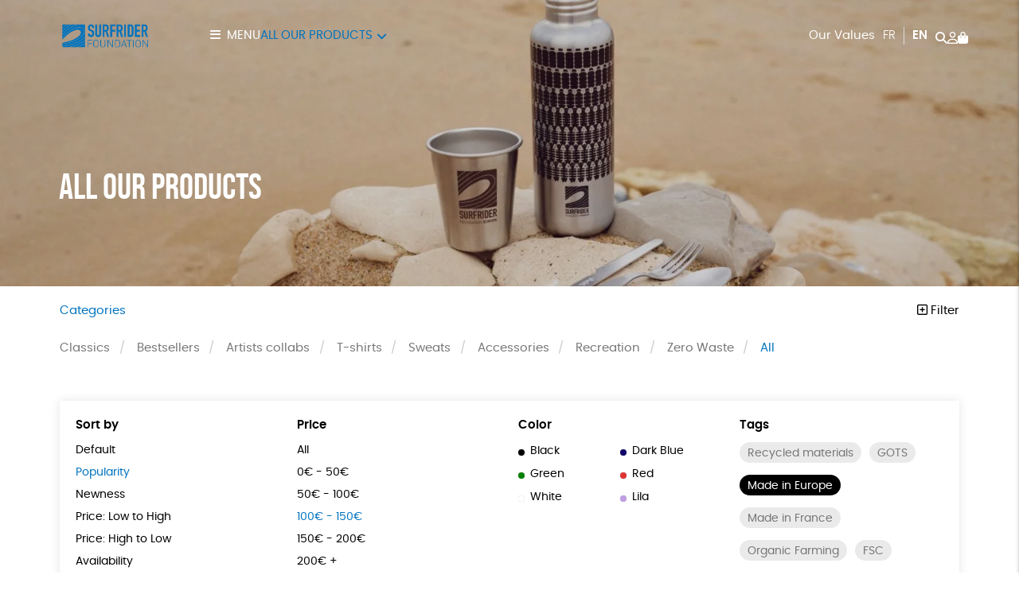

--- FILE ---
content_type: text/html; charset=UTF-8
request_url: https://shop.surfrider.eu/en/all-our-products/?orderby=popularity&price=100%7C150&product_tag=made-in-europe
body_size: 13361
content:
<!DOCTYPE html><html lang=en-GB prefix="og: https://ogp.me/ns#"><head><meta http-equiv="Content-Type" content="text/html; charset=UTF-8"><meta name="viewport" content="width=device-width, initial-scale=1, maximum-scale=5.0"><link rel=preconnect href=https://www.googletagmanager.com><link rel=alternate href=https://shop.surfrider.eu/tous-nos-produits/ hreflang=fr><link rel=alternate href=https://shop.surfrider.eu/en/all-our-products/ hreflang=en><title>All our products &bull; Surfrider Foundation Europe Official Store</title><meta name="description" content="Products Archive &bull; Surfrider Foundation Europe Official Store"><meta name="robots" content="follow, index, max-snippet:-1, max-video-preview:-1, max-image-preview:large"><link rel=canonical href=https://shop.surfrider.eu/en/all-our-products/ ><meta property="og:locale" content="en_GB"><meta property="og:type" content="article"><meta property="og:title" content="All our products &bull; Surfrider Foundation Europe Official Store"><meta property="og:description" content="Products Archive &bull; Surfrider Foundation Europe Official Store"><meta property="og:url" content="https://shop.surfrider.eu/en/all-our-products/"><meta property="og:site_name" content="Boutique Officielle de Surfrider Foundation Europe"><meta name="twitter:card" content="summary_large_image"><meta name="twitter:title" content="All our products &bull; Surfrider Foundation Europe Official Store"><meta name="twitter:description" content="Products Archive &bull; Surfrider Foundation Europe Official Store"><meta name="twitter:label1" content="Items"><meta name="twitter:data1" content="11"><link rel=dns-prefetch href=//assets.pinterest.com><link rel=dns-prefetch href=//capi-automation.s3.us-east-2.amazonaws.com><style id=wp-img-auto-sizes-contain-inline-css>img:is([sizes=auto i],[sizes^="auto," i]){contain-intrinsic-size:3000px 1500px}</style><link rel=stylesheet href=https://shop.surfrider.eu/wp-content/cache/minify/74606.css media=all><link rel=stylesheet href=https://shop.surfrider.eu/wp-content/cache/minify/2f3fe.css media=all><link rel=stylesheet href=https://shop.surfrider.eu/wp-content/cache/minify/de657.css media=all><link rel=stylesheet href=https://shop.surfrider.eu/wp-content/cache/minify/c63c1.css media=all><link rel=stylesheet href=https://shop.surfrider.eu/wp-content/cache/minify/fe14e.css media=all><link rel=stylesheet href=https://shop.surfrider.eu/wp-content/cache/minify/f02d5.css media=all> <script src=https://shop.surfrider.eu/wp-includes/js/jquery/jquery.js id=jquery-js></script> <script src=https://shop.surfrider.eu/wp-content/plugins/woocommerce/assets/js/jquery-blockui/jquery.blockUI.min.js id=wc-jquery-blockui-js defer=defer data-wp-strategy=defer></script> <script id=wc-add-to-cart-js-extra>var wc_add_to_cart_params = {"ajax_url":"/wp-admin/admin-ajax.php","wc_ajax_url":"/en/?wc-ajax=%%endpoint%%","i18n_view_cart":"View basket","cart_url":"https://shop.surfrider.eu/en/cart/","is_cart":"","cart_redirect_after_add":"no"};
//# sourceURL=wc-add-to-cart-js-extra</script> <script src=https://shop.surfrider.eu/wp-content/plugins/woocommerce/assets/js/frontend/add-to-cart.min.js id=wc-add-to-cart-js defer=defer data-wp-strategy=defer></script> <script src=https://shop.surfrider.eu/wp-content/plugins/woocommerce/assets/js/js-cookie/js.cookie.min.js id=wc-js-cookie-js defer=defer data-wp-strategy=defer></script> <script id=woocommerce-js-extra>var woocommerce_params = {"ajax_url":"/wp-admin/admin-ajax.php","wc_ajax_url":"/en/?wc-ajax=%%endpoint%%","i18n_password_show":"Show password","i18n_password_hide":"Hide password"};
//# sourceURL=woocommerce-js-extra</script> <script src=https://shop.surfrider.eu/wp-content/plugins/woocommerce/assets/js/frontend/woocommerce.min.js id=woocommerce-js defer=defer data-wp-strategy=defer></script> <link rel=https://api.w.org/ href=https://shop.surfrider.eu/wp-json/ ><link rel=alternate title=JSON type=application/json href=https://shop.surfrider.eu/wp-json/wp/v2/product_tag/524><meta name="p:domain_verify" content="668b0e821053dae80699a71e24024a7c"><meta name="google-site-verification" content="OxGOdsL6c8i8-bwtMvkm187HfaseM7om5oCsptc9KMA"><style>/*<![CDATA[*/:root{--color:#0073be;--darkcolor:#1a3047}.complementary-donation th span.donation:before{background-image:url('https://shop.surfrider.eu/wp-content/uploads/2022/03/solidarity-90x84.png')}/*]]>*/</style> <script>window.dataLayer = window.dataLayer || [];
window.dataLayer.push({'language': 'en'});
var rg_items = [];</script> <script>(function(w,d,s,l,i){w[l]=w[l]||[];w[l].push({'gtm.start':
new Date().getTime(),event:'gtm.js'});var f=d.getElementsByTagName(s)[0],
j=d.createElement(s),dl=l!='dataLayer'?'&l='+l:'';j.async=true;j.src=
'https://www.googletagmanager.com/gtm.js?id='+i+dl;f.parentNode.insertBefore(j,f);
})(window,document,'script','dataLayer','GTM-5TSCBJD');</script>  <noscript><style>.woocommerce-product-gallery{opacity:1 !important}</style></noscript> <script >!function(f,b,e,v,n,t,s){if(f.fbq)return;n=f.fbq=function(){n.callMethod?
					n.callMethod.apply(n,arguments):n.queue.push(arguments)};if(!f._fbq)f._fbq=n;
					n.push=n;n.loaded=!0;n.version='2.0';n.queue=[];t=b.createElement(e);t.async=!0;
					t.src=v;s=b.getElementsByTagName(e)[0];s.parentNode.insertBefore(t,s)}(window,
					document,'script','https://connect.facebook.net/en_US/fbevents.js');</script>  <script >fbq('init', '1899042566861352', {}, {
    "agent": "woocommerce_2-10.4.3-3.5.15"
});

				document.addEventListener( 'DOMContentLoaded', function() {
					// Insert placeholder for events injected when a product is added to the cart through AJAX.
					document.body.insertAdjacentHTML( 'beforeend', '<div class=\"wc-facebook-pixel-event-placeholder\"></div>' );
				}, false );</script> <style class=wp-fonts-local>@font-face{font-family:Poppins;font-style:normal;font-weight:300;font-display:swap;src:url('https://shop.surfrider.eu/wp-content/themes/rgshop-3/assets/fonts/poppins-light-webfont.woff2') format('woff2')}@font-face{font-family:Poppins;font-style:italic;font-weight:400;font-display:swap;src:url('https://shop.surfrider.eu/wp-content/themes/rgshop-3/assets/fonts/poppins-lightitalic-webfont.woff2') format('woff2')}@font-face{font-family:Poppins;font-style:normal;font-weight:400;font-display:swap;src:url('https://shop.surfrider.eu/wp-content/themes/rgshop-3/assets/fonts/poppins-regular-webfont.woff2') format('woff2')}@font-face{font-family:Poppins;font-style:italic;font-weight:400;font-display:swap;src:url('https://shop.surfrider.eu/wp-content/themes/rgshop-3/assets/fonts/poppins-italic-webfont.woff2') format('woff2')}@font-face{font-family:Poppins;font-style:normal;font-weight:500;font-display:swap;src:url('https://shop.surfrider.eu/wp-content/themes/rgshop-3/assets/fonts/poppins-semibold-webfont.woff2') format('woff2')}@font-face{font-family:Poppins;font-style:italic;font-weight:500;font-display:swap;src:url('https://shop.surfrider.eu/wp-content/themes/rgshop-3/assets/fonts/poppins-semibolditalic-webfont.woff2') format('woff2')}@font-face{font-family:Poppins;font-style:normal;font-weight:700;font-display:swap;src:url('https://shop.surfrider.eu/wp-content/themes/rgshop-3/assets/fonts/poppins-bold-webfont.woff2') format('woff2')}@font-face{font-family:Poppins;font-style:italic;font-weight:700;font-display:swap;src:url('https://shop.surfrider.eu/wp-content/themes/rgshop-3/assets/fonts/poppins-bolditalic-webfont.woff2') format('woff2')}@font-face{font-family:"Bebas Neue";font-style:regular;font-weight:normal;font-display:swap;src:url('https://shop.surfrider.eu/wp-content/themes/rgshop-3/assets/fonts/bebasneue-regular-webfont.woff2') format('woff2')}</style><link rel=icon href=https://shop.surfrider.eu/wp-content/uploads/2022/03/cropped-favicon-32x32.png sizes=32x32><link rel=icon href=https://shop.surfrider.eu/wp-content/uploads/2022/03/cropped-favicon-192x192.png sizes=192x192><link rel=apple-touch-icon href=https://shop.surfrider.eu/wp-content/uploads/2022/03/cropped-favicon-180x180.png><meta name="msapplication-TileImage" content="https://shop.surfrider.eu/wp-content/uploads/2022/03/cropped-favicon-270x270.png"> <script async src="https://www.googletagmanager.com/gtag/js?id=AW-1036496008"></script> <script>window.dataLayer = window.dataLayer || [];
			function gtag() { dataLayer.push(arguments); }
			gtag( 'consent', 'default', {
				analytics_storage: 'denied',
				ad_storage: 'denied',
				ad_user_data: 'denied',
				ad_personalization: 'denied',
				region: ['AT', 'BE', 'BG', 'HR', 'CY', 'CZ', 'DK', 'EE', 'FI', 'FR', 'DE', 'GR', 'HU', 'IS', 'IE', 'IT', 'LV', 'LI', 'LT', 'LU', 'MT', 'NL', 'NO', 'PL', 'PT', 'RO', 'SK', 'SI', 'ES', 'SE', 'GB', 'CH'],
				wait_for_update: 500,
			} );
			gtag('js', new Date());
			gtag('set', 'developer_id.dOGY3NW', true);
			gtag("config", "AW-1036496008", { "groups": "GLA", "send_page_view": false });</script> <link rel=stylesheet href=https://shop.surfrider.eu/wp-content/cache/minify/a7589.css media=all></head><body class="archive post-type-archive post-type-archive-product wp-custom-logo wp-theme-rgshop-3 theme-rgshop-3 woocommerce-shop woocommerce woocommerce-page woocommerce-no-js fixed-header transparent-header"><header class=site-header><div class=container><div class=header-wrapper><div class="burger hide-on-large-only"> <a href=#slide-out data-target=slide-out class="sidenav-trigger burger-icon"><span class=screen-reader-text>menu</span></a></div><div class=site-logo> <a href=https://shop.surfrider.eu/en class=site-title><img width=990 height=427 src=https://shop.surfrider.eu/wp-content/uploads/2022/12/cropped-SF-Horizontal-Logo_RGB_Blue-Logo-990x427.png class=logo alt="Surfrider Foundation Europe Official Store" decoding=async fetchpriority=high srcset="https://shop.surfrider.eu/wp-content/uploads/2022/12/cropped-SF-Horizontal-Logo_RGB_Blue-Logo-990x427.png 990w, https://shop.surfrider.eu/wp-content/uploads/2022/12/cropped-SF-Horizontal-Logo_RGB_Blue-Logo-1600x690.png 1600w, https://shop.surfrider.eu/wp-content/uploads/2022/12/cropped-SF-Horizontal-Logo_RGB_Blue-Logo-768x331.png 768w, https://shop.surfrider.eu/wp-content/uploads/2022/12/cropped-SF-Horizontal-Logo_RGB_Blue-Logo-1536x662.png 1536w, https://shop.surfrider.eu/wp-content/uploads/2022/12/cropped-SF-Horizontal-Logo_RGB_Blue-Logo-2048x883.png 2048w, https://shop.surfrider.eu/wp-content/uploads/2022/12/cropped-SF-Horizontal-Logo_RGB_Blue-Logo-90x39.png 90w" sizes="(max-width: 990px) 100vw, 990px"></a></div><div class="nav hide-on-med-and-down"><ul id=nav-menu class=nav-menu><li id=menu-item-13563 class="burger menu-item menu-item-type-custom menu-item-object-custom menu-item-13563"><a href=#>Menu</a></li> <li id=menu-item-13172 class="mega-menu menu-item menu-item-type-post_type menu-item-object-page menu-item-has-children current-menu-item current_page_item menu-item-13172"><a href=https://shop.surfrider.eu/en/all-our-products/ aria-current=page>All our products</a><ul class="sub-menu depth-1"> <li id=menu-item-13588 class="menu-item menu-item-type-taxonomy menu-item-object-product_cat menu-item-13588"><a href=https://shop.surfrider.eu/en/product-category/gift-ideas-2/ ><img src=https://shop.surfrider.eu/wp-content/uploads/2025/11/Gift-ideas_1172_5-2-1-300x300.png width=300 height=300 alt="Gift ideas"><span class=title>Gift ideas</span></a></li> <li id=menu-item-13175 class="menu-item menu-item-type-taxonomy menu-item-object-product_cat menu-item-13175"><a href=https://shop.surfrider.eu/en/product-category/classics/ ><img src=https://shop.surfrider.eu/wp-content/uploads/2025/08/Sweat-unisexe-noir-Surfrider-logo-blanc_ON-DEMAND-PACK_4103_5-300x300.jpeg width=300 height=300 alt=Classics><span class=title>Classics</span></a></li> <li id=menu-item-13604 class="menu-item menu-item-type-taxonomy menu-item-object-product_cat menu-item-13604"><a href=https://shop.surfrider.eu/en/product-category/bestsellers/ ><img src=https://shop.surfrider.eu/wp-content/uploads/2025/11/Bestsellers_1141_5-5-300x300.png width=300 height=300 alt=Bestsellers><span class=title>Bestsellers</span></a></li> <li id=menu-item-13174 class="menu-item menu-item-type-taxonomy menu-item-object-product_cat menu-item-13174"><a href=https://shop.surfrider.eu/en/product-category/artists-collabs/ ><img src=https://shop.surfrider.eu/wp-content/uploads/2024/01/Collabs-artistes_348_5-1-300x300.jpeg width=300 height=300 alt="Artists collabs"><span class=title>Artists collabs</span></a></li> <li id=menu-item-13176 class="menu-item menu-item-type-taxonomy menu-item-object-product_cat menu-item-13176"><a href=https://shop.surfrider.eu/categorie-produit/sweats/ ><img src=https://shop.surfrider.eu/wp-content/uploads/2024/05/Sweats_350_5-2-1-300x300.png width=300 height=300 alt=Sweats><span class=title>Sweats</span></a></li> <li id=menu-item-13177 class="menu-item menu-item-type-taxonomy menu-item-object-product_cat menu-item-13177"><a href=https://shop.surfrider.eu/en/product-category/t-shirts/ ><img src=https://shop.surfrider.eu/wp-content/uploads/2024/05/48-300x300.jpg width=300 height=300 alt=T-shirts><span class=title>T-shirts</span></a></li> <li id=menu-item-13173 class="menu-item menu-item-type-taxonomy menu-item-object-product_cat menu-item-13173"><a href=https://shop.surfrider.eu/en/product-category/accessories/ ><img src=https://shop.surfrider.eu/wp-content/uploads/2023/06/The-Wave-Beach-Towel-SFE_ACCESSORIES_1611_5-300x300.jpeg width=300 height=300 alt=Accessories><span class=title>Accessories</span></a></li> <li id=menu-item-13545 class="menu-item menu-item-type-taxonomy menu-item-object-product_cat menu-item-13545"><a href=https://shop.surfrider.eu/en/product-category/recreation/ ><img src=https://shop.surfrider.eu/wp-content/uploads/2025/11/Recreation_1168_5-3-1-300x300.webp width=300 height=300 alt=Recreation><span class=title>Recreation</span></a></li> <li id=menu-item-13546 class="menu-item menu-item-type-taxonomy menu-item-object-product_cat menu-item-13546"><a href=https://shop.surfrider.eu/en/product-category/zero-waste/ ><img src=https://shop.surfrider.eu/wp-content/uploads/2025/11/Zero-Waste_1170_5-1-300x300.png width=300 height=300 alt="Zero Waste"><span class=title>Zero Waste</span></a></li></ul> </li></ul></div><div class=useful-links><ul id=topright-menu class="topright-menu hide-on-small-only"><li id=menu-item-13178 class="menu-item menu-item-type-post_type menu-item-object-page menu-item-13178"><a href=https://shop.surfrider.eu/en/our-values/ >Our Values</a></li></ul><ul class=icons-menu> <li class="languages hide-on-small-only"><ul class=lang-switcher> <li><a href=https://shop.surfrider.eu/tous-nos-produits/ title=Français class>fr</a></li><li><a href=https://shop.surfrider.eu/en/all-our-products/ title=English class=current>en</a></li></ul> </li> <li class=search><a href=# class=toggle-product-search aria-label=="Search"><i class="fa-solid fa-magnifying-glass"></i><span class=screen-reader-text>Search</span></a></li> <li class=account><a href=https://shop.surfrider.eu/en/my-account/ ><i class="fa-regular fa-user"></i><span class=screen-reader-text>My account</span></a></li> <li class=cart> <a class="cart-contents empty-cart" href=https://shop.surfrider.eu/en/cart/ id=cart-icon title="My Cart"> <i class="fa-solid fa-bag-shopping"></i> <span id=cart-count>0</span> </a> </li></ul></div></div></div></div></header><main id=rgoods-store class=shop><div class=rgoods-block-slider style="--minheight:360px";><div id=item-D26HA-0><div class=valign-wrapper> <picture> <source media="(max-width: 600px)" srcset=https://shop.surfrider.eu/wp-content/uploads/2021/05/SURFRIDER_Shooting-12-990x742.jpg> <source media="(min-width: 602px)" srcset=https://shop.surfrider.eu/wp-content/uploads/2021/05/SURFRIDER_Shooting-12-1600x770.jpg> <img src=https://shop.surfrider.eu/wp-content/uploads/2021/05/SURFRIDER_Shooting-12-1600x770.jpg width=1600 height=770 alt class=rgbg-img loading=eager lazy=eager rel=preload as=image decoding=auto> </picture> <span class="overlay hide-on-small-only" style=opacity:0.15></span><div class="container hide-on-small-only"><div class=slide-title><div class=title></div><div class=subtitle>All our products</div></div></div></div><div class=hide-on-med-and-up><div class=container><div class=row><div class="col s12"><div class=mobile-slide-title><div class=title></div><div class=subtitle>All our products</div></div></div></div></div></div></div></div><div class=container><div class=row id=product-filters><div class="col s6"> <a href=# class=toggle-categories>Categories</a></div><div class="col s6 right-align"> <a href=# class=toggle-filters><i class="fa-regular fa-square-plus"></i> Filter</a></div><div class="col s12" id=shop-categories><ul id=categories class=categories><li id=menu-item-13023 class="menu-item menu-item-type-taxonomy menu-item-object-product_cat menu-item-13023"><a href=https://shop.surfrider.eu/en/product-category/classics/ >Classics</a></li> <li id=menu-item-13632 class="menu-item menu-item-type-taxonomy menu-item-object-product_cat menu-item-13632"><a href=https://shop.surfrider.eu/en/product-category/bestsellers/ >Bestsellers</a></li> <li id=menu-item-8945 class="menu-item menu-item-type-taxonomy menu-item-object-product_cat menu-item-8945"><a href=https://shop.surfrider.eu/en/product-category/artists-collabs/ >Artists collabs</a></li> <li id=menu-item-9074 class="menu-item menu-item-type-taxonomy menu-item-object-product_cat menu-item-9074"><a href=https://shop.surfrider.eu/en/product-category/t-shirts/ >T-shirts</a></li> <li id=menu-item-9086 class="menu-item menu-item-type-taxonomy menu-item-object-product_cat menu-item-9086"><a href=https://shop.surfrider.eu/en/product-category/sweats-eng/ >Sweats</a></li> <li id=menu-item-2223 class="menu-item menu-item-type-taxonomy menu-item-object-product_cat menu-item-2223"><a href=https://shop.surfrider.eu/en/product-category/accessories/ >Accessories</a></li> <li id=menu-item-13532 class="menu-item menu-item-type-taxonomy menu-item-object-product_cat menu-item-13532"><a href=https://shop.surfrider.eu/categorie-produit/recreation/ >Recreation</a></li> <li id=menu-item-13531 class="menu-item menu-item-type-taxonomy menu-item-object-product_cat menu-item-13531"><a href=https://shop.surfrider.eu/en/product-category/zero-waste/ >Zero Waste</a></li> <li id=menu-item-2228 class="menu-item menu-item-type-post_type menu-item-object-page current-menu-item current_page_item menu-item-2228"><a href=https://shop.surfrider.eu/en/all-our-products/ aria-current=page>All</a></li></ul></div><div class="col s12 visible" id=shop-filters><div class=filters-wrapper><div class=row><div class="col s12 m6 l3"><div class=title>Sort by</div><ul class=sortby> <li><a href="https://shop.surfrider.eu/en/all-our-products/?orderby&price=100|150&product_tag=made-in-europe">Default</a></li><li><a href="https://shop.surfrider.eu/en/all-our-products/?orderby=popularity&price=100|150&product_tag=made-in-europe" class=current>Popularity</a></li><li><a href="https://shop.surfrider.eu/en/all-our-products/?orderby=newness&price=100|150&product_tag=made-in-europe">Newness</a></li><li><a href="https://shop.surfrider.eu/en/all-our-products/?orderby=price&price=100|150&product_tag=made-in-europe">Price: Low to High</a></li><li><a href="https://shop.surfrider.eu/en/all-our-products/?orderby=price-desc&price=100|150&product_tag=made-in-europe">Price: High to Low</a></li><li><a href="https://shop.surfrider.eu/en/all-our-products/?orderby=availability&price=100|150&product_tag=made-in-europe">Availability</a></li></ul></div><div class="col s12 m6 l3"><div class=title>Price</div><ul class=price> <li><a href="https://shop.surfrider.eu/en/all-our-products/?orderby=popularity&price&product_tag=made-in-europe">All</a></li><li><a href="https://shop.surfrider.eu/en/all-our-products/?orderby=popularity&price=0|50&product_tag=made-in-europe">0&euro; - 50&euro;</a></li><li><a href="https://shop.surfrider.eu/en/all-our-products/?orderby=popularity&price=50|100&product_tag=made-in-europe">50&euro; - 100&euro;</a></li><li><a href="https://shop.surfrider.eu/en/all-our-products/?orderby=popularity&price=100|150&product_tag=made-in-europe" class=current>100&euro; - 150&euro;</a></li><li><a href="https://shop.surfrider.eu/en/all-our-products/?orderby=popularity&price=150|200&product_tag=made-in-europe">150&euro; - 200&euro;</a></li><li><a href="https://shop.surfrider.eu/en/all-our-products/?orderby=popularity&price=200|9999&product_tag=made-in-europe">200&euro; +</a></li></ul></div><div class="col s12 m6 l3"><div class=title>Color</div><ul class=color> <li><a href="https://shop.surfrider.eu/en/all-our-products/?orderby=popularity&price=100|150&product_tag=made-in-europe&color=black"><span class=color-code style=background:#020202></span>Black</a></li><li><a href="https://shop.surfrider.eu/en/all-our-products/?orderby=popularity&price=100|150&product_tag=made-in-europe&color=dark-blue"><span class=color-code style=background:#0f056b></span>Dark Blue</a></li><li><a href="https://shop.surfrider.eu/en/all-our-products/?orderby=popularity&price=100|150&product_tag=made-in-europe&color=green"><span class=color-code style=background:#008000></span>Green</a></li><li><a href="https://shop.surfrider.eu/en/all-our-products/?orderby=popularity&price=100|150&product_tag=made-in-europe&color=red"><span class=color-code style=background:#dd3333></span>Red</a></li><li><a href="https://shop.surfrider.eu/en/all-our-products/?orderby=popularity&price=100|150&product_tag=made-in-europe&color=white"><span class=color-code style=background:#ffffff></span>White</a></li><li><a href="https://shop.surfrider.eu/en/all-our-products/?orderby=popularity&price=100|150&product_tag=made-in-europe&color=lila"><span class=color-code style=background:#c09ee2></span>Lila</a></li></ul></div><div class="col s12 m6 l3"><div class=title>Tags</div><div class=tags> <a href="https://shop.surfrider.eu/en/product-tag/recycled-materials/?orderby=popularity&price=100|150" class=product-tag>Recycled materials</a><a href="https://shop.surfrider.eu/en/product-tag/gots/?orderby=popularity&price=100|150" class=product-tag>GOTS</a><a href="https://shop.surfrider.eu/en/all-our-products/?orderby=popularity&price=100|150" class="product-tag current">Made in Europe</a><a href="https://shop.surfrider.eu/en/product-tag/made-in-france/?orderby=popularity&price=100|150" class=product-tag>Made in France</a><a href="https://shop.surfrider.eu/en/product-tag/organic-farming/?orderby=popularity&price=100|150" class=product-tag>Organic Farming</a><a href="https://shop.surfrider.eu/en/product-tag/fsc/?orderby=popularity&price=100|150" class=product-tag>FSC</a><a href="https://shop.surfrider.eu/en/product-tag/produced-by-hand/?orderby=popularity&price=100|150" class=product-tag>Produced by Hand</a><a href="https://shop.surfrider.eu/en/product-tag/organic-appareal/?orderby=popularity&price=100|150" class=product-tag>Organic Appareal</a><a href="https://shop.surfrider.eu/en/product-tag/oeko-tex/?orderby=popularity&price=100|150" class=product-tag>Oeko-Tex</a><a href="https://shop.surfrider.eu/en/product-tag/made-in-spain/?orderby=popularity&price=100|150" class=product-tag>Made in Spain</a><a href="https://shop.surfrider.eu/en/product-tag/pefc/?orderby=popularity&price=100|150" class=product-tag>PEFC</a></div></div><div class="col s12 center-align"> <a href=https://shop.surfrider.eu/en/all-our-products/ class=reset-filters>reset all filters</a></div></div></div></div></div><div class=woocommerce-no-products-found><div class=woocommerce-info role=status> No products were found matching your selection.</div></div></div></main><div id=slide-out class=sidenav> <a class=site-logo href=https://shop.surfrider.eu/en><img width=990 height=427 src=https://shop.surfrider.eu/wp-content/uploads/2022/12/cropped-SF-Horizontal-Logo_RGB_Blue-Logo-990x427.png class=logo alt="Surfrider Foundation Europe Official Store" decoding=async loading=lazy srcset="https://shop.surfrider.eu/wp-content/uploads/2022/12/cropped-SF-Horizontal-Logo_RGB_Blue-Logo-990x427.png 990w, https://shop.surfrider.eu/wp-content/uploads/2022/12/cropped-SF-Horizontal-Logo_RGB_Blue-Logo-1600x690.png 1600w, https://shop.surfrider.eu/wp-content/uploads/2022/12/cropped-SF-Horizontal-Logo_RGB_Blue-Logo-768x331.png 768w, https://shop.surfrider.eu/wp-content/uploads/2022/12/cropped-SF-Horizontal-Logo_RGB_Blue-Logo-1536x662.png 1536w, https://shop.surfrider.eu/wp-content/uploads/2022/12/cropped-SF-Horizontal-Logo_RGB_Blue-Logo-2048x883.png 2048w, https://shop.surfrider.eu/wp-content/uploads/2022/12/cropped-SF-Horizontal-Logo_RGB_Blue-Logo-90x39.png 90w" sizes="auto, (max-width: 990px) 100vw, 990px"></a> <a href=# class=menu-back aria-label=back><i class="fa-solid fa-arrow-left"></i> back</a><ul id=mobile-nav class=mobile-menu><li id=menu-item-13180 class="menu-item menu-item-type-post_type menu-item-object-page menu-item-has-children current-menu-item current_page_item menu-item-13180"><a href=https://shop.surfrider.eu/en/all-our-products/ aria-current=page>All our products</a><ul class="sub-menu depth-1"> <li id=menu-item-13183 class="menu-item menu-item-type-taxonomy menu-item-object-product_cat menu-item-13183"><a href=https://shop.surfrider.eu/en/product-category/classics/ ><img src=https://shop.surfrider.eu/wp-content/uploads/2025/08/Sweat-unisexe-noir-Surfrider-logo-blanc_ON-DEMAND-PACK_4103_5-120x120.jpeg width=300 height=300 alt=Classics><span class=title>Classics</span></a></li> <li id=menu-item-13629 class="menu-item menu-item-type-taxonomy menu-item-object-product_cat menu-item-13629"><a href=https://shop.surfrider.eu/en/product-category/bestsellers/ ><img src=https://shop.surfrider.eu/wp-content/uploads/2025/11/Bestsellers_1141_5-5-120x120.png width=300 height=300 alt=Bestsellers><span class=title>Bestsellers</span></a></li> <li id=menu-item-13182 class="menu-item menu-item-type-taxonomy menu-item-object-product_cat menu-item-13182"><a href=https://shop.surfrider.eu/en/product-category/artists-collabs/ ><img src=https://shop.surfrider.eu/wp-content/uploads/2024/01/Collabs-artistes_348_5-1-120x120.jpeg width=300 height=300 alt="Artists collabs"><span class=title>Artists collabs</span></a></li> <li id=menu-item-13184 class="menu-item menu-item-type-taxonomy menu-item-object-product_cat menu-item-13184"><a href=https://shop.surfrider.eu/categorie-produit/sweats/ ><img src=https://shop.surfrider.eu/wp-content/uploads/2024/05/Sweats_350_5-2-1-120x120.png width=300 height=300 alt=Sweats><span class=title>Sweats</span></a></li> <li id=menu-item-13185 class="menu-item menu-item-type-taxonomy menu-item-object-product_cat menu-item-13185"><a href=https://shop.surfrider.eu/categorie-produit/t-shirts/ ><img src=https://shop.surfrider.eu/wp-content/uploads/2024/05/48-120x120.jpg width=300 height=300 alt=T-shirts><span class=title>T-shirts</span></a></li> <li id=menu-item-13181 class="menu-item menu-item-type-taxonomy menu-item-object-product_cat menu-item-13181"><a href=https://shop.surfrider.eu/en/product-category/accessories/ ><img src=https://shop.surfrider.eu/wp-content/uploads/2023/06/The-Wave-Beach-Towel-SFE_ACCESSORIES_1611_5-120x120.jpeg width=300 height=300 alt=Accessories><span class=title>Accessories</span></a></li> <li id=menu-item-13571 class="menu-item menu-item-type-taxonomy menu-item-object-product_cat menu-item-13571"><a href=https://shop.surfrider.eu/en/product-category/zero-waste/ ><img src=https://shop.surfrider.eu/wp-content/uploads/2025/11/Zero-Waste_1170_5-1-120x120.png width=300 height=300 alt="Zero Waste"><span class=title>Zero Waste</span></a></li> <li id=menu-item-13573 class="menu-item menu-item-type-taxonomy menu-item-object-product_cat menu-item-13573"><a href=https://shop.surfrider.eu/en/product-category/recreation/ ><img src=https://shop.surfrider.eu/wp-content/uploads/2025/11/Recreation_1168_5-3-1-120x120.webp width=300 height=300 alt=Recreation><span class=title>Recreation</span></a></li></ul> </li> <li id=menu-item-13186 class="toggle-product-search menu-item menu-item-type-custom menu-item-object-custom menu-item-13186"><a href=#>Search</a></li> <li id=menu-item-13191 class="menu-item menu-item-type-post_type menu-item-object-page menu-item-13191"><a href=https://shop.surfrider.eu/en/our-values/ >Our Values</a></li> <li id=menu-item-13192 class="menu-item menu-item-type-post_type menu-item-object-page menu-item-13192"><a href=https://shop.surfrider.eu/en/oursambassadors/ >Ours ambassadors</a></li> <li id=menu-item-13189 class="account menu-item menu-item-type-post_type menu-item-object-page menu-item-13189"><a href=https://shop.surfrider.eu/en/my-account/ >My account</a></li> <li id=menu-item-13188 class="faq menu-item menu-item-type-post_type menu-item-object-page menu-item-13188"><a href=https://shop.surfrider.eu/en/faq/ >FAQ</a></li> <li id=menu-item-13190 class="tracking menu-item menu-item-type-post_type menu-item-object-page menu-item-13190"><a href=https://shop.surfrider.eu/en/order-tracking/ >Order tracking</a></li> <li id=menu-item-13187 class="contact menu-item menu-item-type-post_type menu-item-object-page menu-item-13187"><a href=https://shop.surfrider.eu/en/contact-us/ >Contact us</a></li> <li id=menu-item-13193 class="menu-item menu-item-type-post_type menu-item-object-page menu-item-13193"><a href=https://shop.surfrider.eu/en/return-items/ >Return items</a></li></ul>	<a href=# class=sidenav-close title=Close><span class=close-icon></span></a></div><div id=infoslide class=sidenav><div class=infoslide-content></div> <a href=# class=sidenav-close title=Close><span class=close-icon></span></a></div><div class=rgoods-footer-arguments><div class=container><div class=argument> <a href=# data-target=2256 class=infoslide-trigger><div class=icon><img width=90 height=141 src=https://shop.surfrider.eu/wp-content/uploads/2022/03/ecology-90x141.png class=rgicon-img alt decoding=async loading=lazy srcset="https://shop.surfrider.eu/wp-content/uploads/2022/03/ecology-90x141.png 90w, https://shop.surfrider.eu/wp-content/uploads/2022/03/ecology.png 128w" sizes="auto, (max-width: 90px) 100vw, 90px">></div><div class=title>An eco-friendly purchase</div><div class=subtitle> products selected by RGoods</div> </a></div><div class=argument> <a href=# data-target=2257 class=infoslide-trigger><div class=icon><img width=90 height=100 src=https://shop.surfrider.eu/wp-content/uploads/2022/03/like-90x100.png class=rgicon-img alt decoding=async loading=lazy srcset="https://shop.surfrider.eu/wp-content/uploads/2022/03/like-90x100.png 90w, https://shop.surfrider.eu/wp-content/uploads/2022/03/like.png 180w" sizes="auto, (max-width: 90px) 100vw, 90px">></div><div class=title>Refund guarantee</div><div class=subtitle>14 days to change your mind</div> </a></div><div class=argument> <a href=# data-target=2258 class=infoslide-trigger><div class=icon><img width=90 height=50 src=https://shop.surfrider.eu/wp-content/uploads/2022/03/delivery-90x50.png class=rgicon-img alt decoding=async loading=lazy srcset="https://shop.surfrider.eu/wp-content/uploads/2022/03/delivery-90x50.png 90w, https://shop.surfrider.eu/wp-content/uploads/2022/03/delivery.png 201w" sizes="auto, (max-width: 90px) 100vw, 90px">></div><div class=title>Delivery</div><div class=subtitle>within 1 to 4 working days</div> </a></div><div class=argument> <a href=# data-target=2259 class=infoslide-trigger><div class=icon><img width=90 height=84 src=https://shop.surfrider.eu/wp-content/uploads/2022/03/solidarity-90x84.png class=rgicon-img alt decoding=async loading=lazy srcset="https://shop.surfrider.eu/wp-content/uploads/2022/03/solidarity-90x84.png 90w, https://shop.surfrider.eu/wp-content/uploads/2022/03/solidarity.png 199w" sizes="auto, (max-width: 90px) 100vw, 90px">></div><div class=title>Purchase as an act of solidarity</div><div class=subtitle>Your purchases finance our actions</div> </a></div><div class=argument> <a href=# data-target=2260 class=infoslide-trigger><div class=icon><img width=90 height=72 src=https://shop.surfrider.eu/wp-content/uploads/2022/03/security-payment-90x72.png class=rgicon-img alt decoding=async loading=lazy srcset="https://shop.surfrider.eu/wp-content/uploads/2022/03/security-payment-90x72.png 90w, https://shop.surfrider.eu/wp-content/uploads/2022/03/security-payment.png 200w" sizes="auto, (max-width: 90px) 100vw, 90px">></div><div class=title>Secure online payment</div><div class=subtitle>By Credit Card, Paypal, ApplePay</div> </a></div></div></div><footer class=page-footer><div class=container><div class=footer-widgets><div class="column categories"><div id=text-6 class=footer-widget><div class=widget-title>Our products</div><div class=textwidget><ul> <li><a href=https://shop.surfrider.eu/en/product-category/artists-collabs/ >Artistics collaborations</a></li> <li><a href=https://shop.surfrider.eu/en/product-category/classics/ >Classics</a></li> <li><a href=https://shop.surfrider.eu/en/product-category/sweats-eng/ >Sweatshirts</a></li> <li><a href=https://shop.surfrider.eu/en/product-category/t-shirts/ >T-shirts</a></li> <li><a href=https://shop.surfrider.eu/en/product-category/accessories/ >Accessories</a></li></ul></div></div></div><div class="column brands"><div id=text-8 class=footer-widget><div class=widget-title>The shop</div><div class=textwidget><ul> <li><a href=https://shop.surfrider.eu/en/our-values>Our values</a></li> <li><a href=https://shop.surfrider.eu/en/sales-conditions/ >Sales conditions</a></li> <li><a href=https://shop.surfrider.eu/en/privacy-policy/ >Privacy policy</a></li> <li><a href=https://shop.surfrider.eu/en/legal-note/ >Legal note</a></li></ul><p></p></div></div></div><div class="column customer"><div id=text-7 class=footer-widget><div class=widget-title>Help</div><div class=textwidget><ul> <li><a href=https://shop.surfrider.eu/en/faq/ >FAQ</a></li> <li><a href=https://shop.surfrider.eu/en/order-tracking/ >Order tracking</a></li> <li><a href=https://shop.surfrider.eu/en/contact-us/ >Contact us</a></li> <li><a href=https://shop.surfrider.eu/en/return-items/ >Return items</a></li></ul><p></p></div></div></div><div class="column informations"><div id=rgoods-social-3 class=footer-widget><div class=widget-title>Follow us</div><ul class=social-menu><li class=icon><a href=https://www.facebook.com/surfridereurope rel="nofollow noopener noreferrer" title="Follow us on Facebook" target=_blank rel=noopener><i class="fa-brands fa-facebook-f" aria-hidden=true></i></a></li><li class=icon><a href=https://twitter.com/surfridereurope/ rel="nofollow noopener noreferrer" title="Follow us on Twitter" target=_blank rel=noopener><i class="fa-brands fa-x-twitter" aria-hidden=true></i></a></li><li class=icon><a href=https://www.instagram.com/surfridereurope/ rel="nofollow noopener noreferrer" title="Follow us on Instagram" target=_blank rel=noopener><i class="fa-brands fa-instagram" aria-hidden=true></i></a></li></ul></div><div id=text-9 class=footer-widget><div class=widget-title>Partners &#038; Ambassadors</div><div class=textwidget><ul> <li><a href=https://shop.surfrider.eu/cartes-ethikdo/ >éthiKdo cards</a></li> <li><a href=https://shop.surfrider.eu/en/oursambassadors/ >Our ambassadors</a></li></ul></div></div></div></div></div><div class=signature><div class=container><div class=author><a href=https://www.rgoods.com class=rgoods target=_blank>Powered with <i class="fa fa-heart" aria-hidden=true></i> by RGOODS</a></div><div class=hosting><a href=https://www.infomaniak.com/fr/hebergeur-ecologique rel=nofollow target=_blank>Green hosting certified ISO14001 powered with <i class="fa fa-heart" aria-hidden=true></i> by Infomaniak</a></div></div></div></footer><div id=search-wrapper><div class=search-overlay></div><div class=white><div class=container><div id=product-search><form role=search action=https://shop.surfrider.eu/en/ method=get class=products-search-form> <input type=hidden name=post_type value=product> <input type=text name=s id=search value placeholder=Search> <label for=search class=screen-reader-text>Search product</label> <a href=# class=toggle-product-search aria-label=Close><span class=close-icon></span></a></form></div><div id=search-result><div id=search-response></div></div></div></div></div> <a href=# class=arrow-top title="Back to top"></a> <script type=speculationrules>{"prefetch":[{"source":"document","where":{"and":[{"href_matches":"/*"},{"not":{"href_matches":["/wp-*.php","/wp-admin/*","/wp-content/uploads/*","/wp-content/*","/wp-content/plugins/*","/wp-content/themes/rgshop-3/*","/*\\?(.+)"]}},{"not":{"selector_matches":"a[rel~=\"nofollow\"]"}},{"not":{"selector_matches":".no-prefetch, .no-prefetch a"}}]},"eagerness":"conservative"}]}</script>  <noscript> <img height=1 width=1 style=display:none alt=fbpx src="https://www.facebook.com/tr?id=1899042566861352&ev=PageView&noscript=1"> </noscript>  <script>!function(e){if(!window.pintrk){window.pintrk=function(){window.pintrk.queue.push(Array.prototype.slice.call(arguments))};var n=window.pintrk;n.queue=[],n.version="3.0";var t=document.createElement("script");t.async=!0,t.src=e;var r=document.getElementsByTagName("script")[0];r.parentNode.insertBefore(t,r)}}("https://s.pinimg.com/ct/core.js");

  pintrk('load', '2613350525510', { np: "woocommerce" } );
  pintrk('page');</script>  <script>pintrk( 'track', 'PageVisit' , {"event_id":"page6976eed88a4cb"});</script><script id=pinterest-tag-placeholder></script><noscript><img height=1 width=1 style=display:none; alt src="https://ct.pinterest.com/v3/?tid=2613350525510&noscript=1"></noscript> <script>(function () {
			var c = document.body.className;
			c = c.replace(/woocommerce-no-js/, 'woocommerce-js');
			document.body.className = c;
		})();</script> <script id=pll_cookie_script-js-after>(function() {
				var expirationDate = new Date();
				expirationDate.setTime( expirationDate.getTime() + 31536000 * 1000 );
				document.cookie = "pll_language=en; expires=" + expirationDate.toUTCString() + "; path=/; domain=shop.surfrider.eu; secure; SameSite=Lax";
			}());

//# sourceURL=pll_cookie_script-js-after</script> <script async defer src=//assets.pinterest.com/js/pinit.js></script> <script src=https://capi-automation.s3.us-east-2.amazonaws.com/public/client_js/capiParamBuilder/clientParamBuilder.bundle.js id=facebook-capi-param-builder-js></script> <script id=facebook-capi-param-builder-js-after>if (typeof clientParamBuilder !== "undefined") {
					clientParamBuilder.processAndCollectAllParams(window.location.href);
				}
//# sourceURL=facebook-capi-param-builder-js-after</script> <script src=https://shop.surfrider.eu/wp-content/plugins/pinterest-for-woocommerce/assets/js/pinterest-for-woocommerce-save-button.min.js id=pinterest-for-woocommerce-save-button-js></script> <script src=https://shop.surfrider.eu/wp-content/themes/rgshop-3/vendor/materialize/materialize.min.js id=materialize-js></script> <script src=https://shop.surfrider.eu/wp-content/themes/rgshop-3/vendor/matchheight/jquery.matchheight.min.js id=match-js></script> <script src=https://shop.surfrider.eu/wp-content/themes/rgshop-3/vendor/slick/slick.min.js id=slick-js></script> <script src=https://shop.surfrider.eu/wp-includes/js/imagesloaded.min.js id=imagesloaded-js></script> <script src=https://shop.surfrider.eu/wp-content/themes/rgshop-3/vendor/infinitescroll/infinite-scroll.pkgd.min.js id=infinite-js></script> <script id=rgoods-js-extra>var rgoods = {"ajaxurl":"https://shop.surfrider.eu/wp-admin/admin-ajax.php","home_url":"https://shop.surfrider.eu/en","cart_url":"https://shop.surfrider.eu/en/cart/","checkout_url":"https://shop.surfrider.eu/en/checkout/","currency_symbol":"\u20ac","please_wait":"Please wait\u2026","add_to_cart":"Add to basket","choose_option":"Choose options","wl_success_msg":"Thank you! Your email has been added to the list","wl_remove_msg":"Do you really want to remove this item?","wl_empty_list":"Your wishlist is empty","share_confirm":"Your message has been sent!","unavailable_var":"This choice is not available","return_text":"Send me the returning slip and instructions","return_success":"Please check your emails, we have sent you your return slip and instructions.","max_qty_value":"max quantity reached for this product!","contact_confirm":"Thank you! Your message has been sent.","empty_result":"Sorry, no result found"};
//# sourceURL=rgoods-js-extra</script> <script src=https://shop.surfrider.eu/wp-content/themes/rgshop-3/assets/js/rgshop.51203.js id=rgoods-js></script> <script src=https://shop.surfrider.eu/wp-content/themes/rgshop-3/vendor/swipebox/js/jquery.swipebox.min.js id=swipebox-js></script> <script src=https://shop.surfrider.eu/wp-includes/js/dist/hooks.min.js id=wp-hooks-js></script> <script id=gla-gtag-events-js-extra>var glaGtagData = {"currency_minor_unit":"2","products":[]};
//# sourceURL=gla-gtag-events-js-extra</script> <script src=https://shop.surfrider.eu/wp-content/plugins/google-listings-and-ads/js/build/gtag-events.js id=gla-gtag-events-js></script>  <script>jQuery(function($) { 
/* WooCommerce Facebook Integration Event Tracking */
fbq('set', 'agent', 'woocommerce_2-10.4.3-3.5.15', '1899042566861352');
fbq('track', 'PageView', {
    "source": "woocommerce_2",
    "version": "10.4.3",
    "pluginVersion": "3.5.15",
    "user_data": {}
}, {
    "eventID": "ec393c62-3d9d-4186-aa26-8c539afdbe06"
});
 });</script> <script>dataLayer.push({ ecommerce: null });
dataLayer.push({
	event: "view_item_list",
	ecommerce: {
		item_list_id: "shop-page",
		item_list_name: "Page Boutique",
		items: rg_items
	}
});</script> <script>$(document).ready(function() {
		if( !sessionStorage.getItem('catalog') ){
			sessionStorage.setItem('catalog', JSON.stringify({"13473":{"url":"https:\/\/shop.surfrider.eu\/en\/all-products\/unisex-green-hoodie-pelican\/","thumbnail":"https:\/\/shop.surfrider.eu\/wp-content\/uploads\/2025\/11\/Sweat-a-capuche-unisexe-kaki-Pelican_ON-DEMAND-PACK_6870_5-300x300.jpeg","name":"Unisex Green Hoodie - Pelican","price":"<span class=\"woocommerce-Price-amount amount\"><bdi>79,00<span class=\"woocommerce-Price-currencySymbol\">&euro;<\/span><\/bdi><\/span>"},"13451":{"url":"https:\/\/shop.surfrider.eu\/en\/all-products\/unisex-black-hoodie-urban-glide\/","thumbnail":"https:\/\/shop.surfrider.eu\/wp-content\/uploads\/2025\/11\/Sweat-a-capuche-unisexe-noir-Glisse-urbaine_ON-DEMAND-PACK_6866_5-300x300.jpeg","name":"Unisex Black Hoodie - Urban Glide","price":"<span class=\"woocommerce-Price-amount amount\"><bdi>79,00<span class=\"woocommerce-Price-currencySymbol\">&euro;<\/span><\/bdi><\/span>"},"13447":{"url":"https:\/\/shop.surfrider.eu\/en\/all-products\/unisex-hoodie-pelican\/","thumbnail":"https:\/\/shop.surfrider.eu\/wp-content\/uploads\/2025\/11\/Sweat-a-capuche-unisexe-noir-Pelican_ON-DEMAND-PACK_6869_5-300x300.jpeg","name":"Unisex Hoodie - Pelican","price":"<span class=\"woocommerce-Price-amount amount\"><bdi>79,00<span class=\"woocommerce-Price-currencySymbol\">&euro;<\/span><\/bdi><\/span>"},"13424":{"url":"https:\/\/shop.surfrider.eu\/en\/all-products\/unisex-sweatshirt-retro-olive\/","thumbnail":"https:\/\/shop.surfrider.eu\/wp-content\/uploads\/2025\/11\/Sweat-unisexe-Olive-retro_ON-DEMAND-PACK_6865_5-300x300.jpeg","name":"Unisex Sweatshirt - Retro Olive","price":"<span class=\"woocommerce-Price-amount amount\"><bdi>59,00<span class=\"woocommerce-Price-currencySymbol\">&euro;<\/span><\/bdi><\/span>"},"13395":{"url":"https:\/\/shop.surfrider.eu\/en\/all-products\/unisex-t-shirt-hearts-on-the-wave\/","thumbnail":"https:\/\/shop.surfrider.eu\/wp-content\/uploads\/2025\/11\/T-shirt-unisexe-Coeurs-sur-la-vague_ON-DEMAND-PACK_6861_5-1-300x300.jpeg","name":"Unisex T-shirt - Hearts on the Wave","price":"<span class=\"woocommerce-Price-amount amount\"><bdi>34,90<span class=\"woocommerce-Price-currencySymbol\">&euro;<\/span><\/bdi><\/span>"},"13367":{"url":"https:\/\/shop.surfrider.eu\/en\/all-products\/unisex-t-shirt-retro\/","thumbnail":"https:\/\/shop.surfrider.eu\/wp-content\/uploads\/2025\/11\/T-shirt-unisexe-Retro_ON-DEMAND-PACK_6871_5-300x300.jpeg","name":"Unisex T-shirt - Retro","price":"<span class=\"woocommerce-Price-amount amount\"><bdi>34,90<span class=\"woocommerce-Price-currencySymbol\">&euro;<\/span><\/bdi><\/span>"},"13345":{"url":"https:\/\/shop.surfrider.eu\/en\/all-products\/unisex-t-shirt-urban-glide\/","thumbnail":"https:\/\/shop.surfrider.eu\/wp-content\/uploads\/2025\/11\/T-shirt-unisexe-Glisse-urbaine_ON-DEMAND-PACK_6868_5-300x300.jpeg","name":"Unisex T-shirt - Urban Glide","price":"<span class=\"woocommerce-Price-amount amount\"><bdi>34,90<span class=\"woocommerce-Price-currencySymbol\">&euro;<\/span><\/bdi><\/span>"},"13314":{"url":"https:\/\/shop.surfrider.eu\/en\/all-products\/unisex-t-shirt-surfing-ramen\/","thumbnail":"https:\/\/shop.surfrider.eu\/wp-content\/uploads\/2025\/11\/T-shirt-unisexe-Surfing-ramen_ON-DEMAND-PACK_6872_5-300x300.jpeg","name":"Unisex T-shirt - Surfing Ramen","price":"<span class=\"woocommerce-Price-amount amount\"><bdi>34,90<span class=\"woocommerce-Price-currencySymbol\">&euro;<\/span><\/bdi><\/span>"},"13260":{"url":"https:\/\/shop.surfrider.eu\/en\/all-products\/surfrider-surfwax-box\/","thumbnail":false,"name":"Surfrider Surfwax Box","price":"<span class=\"woocommerce-Price-amount amount\"><bdi>1,00<span class=\"woocommerce-Price-currencySymbol\">&euro;<\/span><\/bdi><\/span>"},"13243":{"url":"https:\/\/shop.surfrider.eu\/en\/all-products\/porte-monnaie-upcycle\/","thumbnail":"https:\/\/shop.surfrider.eu\/wp-content\/uploads\/2025\/11\/Porte-monnaie-upcycle_All_6838_5-300x300.jpeg","name":"Porte-monnaie upcycl\u00e9","price":null},"13241":{"url":"https:\/\/shop.surfrider.eu\/en\/all-products\/wax-kit-and-engraved-wooden-wax-box-with-surfrider-comb\/","thumbnail":"https:\/\/shop.surfrider.eu\/wp-content\/uploads\/2025\/11\/Kit-Wax-et-Waxbox-en-bois-grave-avec-peigne-Surfrider_All_6901_5-300x300.jpeg","name":"Wax kit and engraved wooden wax box with \u2018Surfrider\u2019 comb.","price":"<span class=\"woocommerce-Price-amount amount\"><bdi>19,00<span class=\"woocommerce-Price-currencySymbol\">&euro;<\/span><\/bdi><\/span>"},"13095":{"url":"https:\/\/shop.surfrider.eu\/en\/all-products\/unisex-t-shirt-boucan-canot\/","thumbnail":"https:\/\/shop.surfrider.eu\/wp-content\/uploads\/2025\/11\/T-shirt-unisexe-Boucan-Canot-je-laime-et-je-la-protege_ON-DEMAND-PACK_6883_5-3-300x300.jpeg","name":"Unisex T-shirt - Boucan-Canot","price":"<span class=\"woocommerce-Price-amount amount\"><bdi>34,90<span class=\"woocommerce-Price-currencySymbol\">&euro;<\/span><\/bdi><\/span>"},"13073":{"url":"https:\/\/shop.surfrider.eu\/en\/all-products\/unisex-t-shirt-sciotot\/","thumbnail":"https:\/\/shop.surfrider.eu\/wp-content\/uploads\/2025\/11\/T-shirt-unisexe-Sciotot-je-laime-je-la-protege_ON-DEMAND-PACK_6882_5-300x300.jpeg","name":"Unisex T-shirt - Sciotot&nbsp;","price":"<span class=\"woocommerce-Price-amount amount\"><bdi>34,90<span class=\"woocommerce-Price-currencySymbol\">&euro;<\/span><\/bdi><\/span>"},"13051":{"url":"https:\/\/shop.surfrider.eu\/en\/all-products\/unisexe-t-shirt-ma-plage-je-laime-je-la-protege\/","thumbnail":"https:\/\/shop.surfrider.eu\/wp-content\/uploads\/2025\/11\/T-shirt-unisexe-Ma-plage-je-laime-je-la-protege_ON-DEMAND-PACK_6863_5-3-300x300.jpeg","name":"Unisexe&nbsp;T-shirt - \"Ma plage, je l'aime, je la prot\u00e8ge\"&nbsp;","price":"<span class=\"woocommerce-Price-amount amount\"><bdi>34,90<span class=\"woocommerce-Price-currencySymbol\">&euro;<\/span><\/bdi><\/span>"},"13034":{"url":"https:\/\/shop.surfrider.eu\/en\/all-products\/unisex-t-shirt-cote-des-basques\/","thumbnail":"https:\/\/shop.surfrider.eu\/wp-content\/uploads\/2025\/11\/T-shirt-unisexe-Cote-des-basques_ON-DEMAND-PACK_6884_5-2-300x300.jpeg","name":"Unisex T-shirt - C\u00f4te des basques&nbsp;","price":"<span class=\"woocommerce-Price-amount amount\"><bdi>34,90<span class=\"woocommerce-Price-currencySymbol\">&euro;<\/span><\/bdi><\/span>"},"12937":{"url":"https:\/\/shop.surfrider.eu\/en\/all-products\/une-planete-habitable-pour-tous\/","thumbnail":"https:\/\/shop.surfrider.eu\/wp-content\/uploads\/2025\/10\/Une-planete-habitable-pour-tous-_STATIONERY_4265_5-300x300.jpeg","name":"Une plan\u00e8te habitable pour tous ?","price":"<span class=\"woocommerce-Price-amount amount\"><bdi>18,50<span class=\"woocommerce-Price-currencySymbol\">&euro;<\/span><\/bdi><\/span>"},"12930":{"url":"https:\/\/shop.surfrider.eu\/en\/all-products\/coffret-zero-dechets-salle-de-bains\/","thumbnail":"https:\/\/shop.surfrider.eu\/wp-content\/uploads\/2025\/10\/Coffret-zero-dechets-lingettes-charlotte-de-douche-savon_BEAUTY_4240_5-300x300.jpeg","name":"Coffret z\u00e9ro d\u00e9chets &#8211; Salle de bains","price":"<span class=\"woocommerce-Price-amount amount\"><bdi>37,50<span class=\"woocommerce-Price-currencySymbol\">&euro;<\/span><\/bdi><\/span>"},"12878":{"url":"https:\/\/shop.surfrider.eu\/en\/all-products\/histoires-de-la-mer\/","thumbnail":"https:\/\/shop.surfrider.eu\/wp-content\/uploads\/2025\/10\/Histoires-de-la-mer_STATIONERY_4172_5-4-300x300.jpeg","name":"Histoires de la mer","price":"<span class=\"woocommerce-Price-amount amount\"><bdi>24,90<span class=\"woocommerce-Price-currencySymbol\">&euro;<\/span><\/bdi><\/span>"},"12135":{"url":"https:\/\/shop.surfrider.eu\/en\/all-products\/navy-crochet-bucket-hat\/","thumbnail":"https:\/\/shop.surfrider.eu\/wp-content\/uploads\/2025\/07\/Bob-en-crochet-artisanal-Bleu_ACCESSORIES_4311_5-300x300.jpeg","name":"Navy Crochet Bucket Hat","price":"<span class=\"woocommerce-Price-amount amount\"><bdi>50,00<span class=\"woocommerce-Price-currencySymbol\">&euro;<\/span><\/bdi><\/span>"},"12536":{"url":"https:\/\/shop.surfrider.eu\/en\/all-products\/unisex-ivory-hoodie-vintage-90s-wave\/","thumbnail":"https:\/\/shop.surfrider.eu\/wp-content\/uploads\/2025\/09\/Sweat-a-capuche-unisexe-ivoire-Vintage-wave-90s_ON-DEMAND-PACK_6750_5-300x300.jpeg","name":"Unisex Ivory Hoodie - Vintage 90's Wave","price":"<span class=\"woocommerce-Price-amount amount\"><bdi>79,00<span class=\"woocommerce-Price-currencySymbol\">&euro;<\/span><\/bdi><\/span>"},"12553":{"url":"https:\/\/shop.surfrider.eu\/en\/all-products\/unisex-black-hoodie-be-the-change\/","thumbnail":"https:\/\/shop.surfrider.eu\/wp-content\/uploads\/2025\/09\/Sweat-a-capuche-unisexe-noir-Be-the-change_ON-DEMAND-PACK_6751_5-300x300.jpeg","name":"Unisex Black Hoodie \u2013 Be the Change","price":"<span class=\"woocommerce-Price-amount amount\"><bdi>79,00<span class=\"woocommerce-Price-currencySymbol\">&euro;<\/span><\/bdi><\/span>"},"12576":{"url":"https:\/\/shop.surfrider.eu\/en\/all-products\/sweat-a-capuche-unisexe-noir-vintage-wave-90s-blanc\/","thumbnail":"https:\/\/shop.surfrider.eu\/wp-content\/uploads\/2025\/09\/Sweat-a-capuche-unisexe-noir-vintage-wave-90s-blanc_ON-DEMAND-PACK_6749_5-3-300x300.jpeg","name":"Unisex Black Hoodie \u2013 Vintage 90's White Wave","price":"<span class=\"woocommerce-Price-amount amount\"><bdi>79,00<span class=\"woocommerce-Price-currencySymbol\">&euro;<\/span><\/bdi><\/span>"},"11483":{"url":"https:\/\/shop.surfrider.eu\/en\/all-products\/sweat-unisexe-ivoire-surfrider\/","thumbnail":"https:\/\/shop.surfrider.eu\/wp-content\/uploads\/2025\/09\/Sweat-unisexe-ivoire-Surfrider_ON-DEMAND-PACK_4274_5-300x300.jpeg","name":"Sweat unisexe ivoire - Surfrider logo blanc","price":"<span class=\"woocommerce-Price-amount amount\"><bdi>59,00<span class=\"woocommerce-Price-currencySymbol\">&euro;<\/span><\/bdi><\/span>"},"11742":{"url":"https:\/\/shop.surfrider.eu\/en\/all-products\/t-shirt-unisexe-astrologie\/","thumbnail":"https:\/\/shop.surfrider.eu\/wp-content\/uploads\/2025\/05\/T-shirt-unisexe-Astrologie_ON-DEMAND-PACK_4276_5-300x300.jpeg","name":"T-shirt unisexe - astrologie","price":"<span class=\"woocommerce-Price-amount amount\"><bdi>34,90<span class=\"woocommerce-Price-currencySymbol\">&euro;<\/span><\/bdi><\/span>"},"11643":{"url":"https:\/\/shop.surfrider.eu\/en\/all-products\/t-shirt-unisexe-beach\/","thumbnail":"https:\/\/shop.surfrider.eu\/wp-content\/uploads\/2025\/05\/T-shirt-unisexe-Beach_ON-DEMAND-PACK_4280_5-2-300x300.jpeg","name":"T-shirt unisexe &#8211; beach","price":"<span class=\"woocommerce-Price-amount amount\"><bdi>34,90<span class=\"woocommerce-Price-currencySymbol\">&euro;<\/span><\/bdi><\/span>"},"11784":{"url":"https:\/\/shop.surfrider.eu\/en\/all-products\/t-shirt-unisexe-coral\/","thumbnail":"https:\/\/shop.surfrider.eu\/wp-content\/uploads\/2025\/05\/T-shirt-unisexe-Coral_ON-DEMAND-PACK_4273_5-300x300.jpeg","name":"Unisex T-shirt \u2013 Coral","price":"<span class=\"woocommerce-Price-amount amount\"><bdi>34,90<span class=\"woocommerce-Price-currencySymbol\">&euro;<\/span><\/bdi><\/span>"},"11574":{"url":"https:\/\/shop.surfrider.eu\/en\/all-products\/t-shirt-unisexe-ocean\/","thumbnail":"https:\/\/shop.surfrider.eu\/wp-content\/uploads\/2025\/05\/T-shirt-unisexe-Ocean_ON-DEMAND-PACK_4281_5-2-300x300.jpeg","name":"Unisex T-shirt \u2013 Ocean","price":"<span class=\"woocommerce-Price-amount amount\"><bdi>34,90<span class=\"woocommerce-Price-currencySymbol\">&euro;<\/span><\/bdi><\/span>"},"11141":{"url":"https:\/\/shop.surfrider.eu\/en\/all-products\/t-shirt-unisexe-rise-for-ocean\/","thumbnail":"https:\/\/shop.surfrider.eu\/wp-content\/uploads\/2025\/08\/T-shirt-unisexe-Rise-for-Ocean_ON-DEMAND-PACK_4176_5-300x300.jpeg","name":"T-shirt unisexe \u2013 Rise for Ocean","price":"<span class=\"woocommerce-Price-amount amount\"><bdi>34,90<span class=\"woocommerce-Price-currencySymbol\">&euro;<\/span><\/bdi><\/span>"},"11720":{"url":"https:\/\/shop.surfrider.eu\/en\/all-products\/t-shirt-unisexe-90s\/","thumbnail":"https:\/\/shop.surfrider.eu\/wp-content\/uploads\/2025\/05\/T-shirt-unisexe-Vintage-wave-90s_ON-DEMAND-PACK_4277_5-300x300.jpeg","name":"T-shirt unisexe \u2013 90's","price":"<span class=\"woocommerce-Price-amount amount\"><bdi>34,90<span class=\"woocommerce-Price-currencySymbol\">&euro;<\/span><\/bdi><\/span>"},"11608":{"url":"https:\/\/shop.surfrider.eu\/en\/all-products\/t-shirt-unisexe-wave\/","thumbnail":"https:\/\/shop.surfrider.eu\/wp-content\/uploads\/2025\/05\/T-shirt-unisexe-Wave_ON-DEMAND-PACK_4279_5-3-300x300.jpeg","name":"T-shirt unisexe &#8211; Wave","price":"<span class=\"woocommerce-Price-amount amount\"><bdi>34,90<span class=\"woocommerce-Price-currencySymbol\">&euro;<\/span><\/bdi><\/span>"},"11176":{"url":"https:\/\/shop.surfrider.eu\/en\/all-products\/unisex-white-t-shirt-shells\/","thumbnail":"https:\/\/shop.surfrider.eu\/wp-content\/uploads\/2025\/05\/T-shirt-unisexe-blanc-Coquillages_ON-DEMAND-PACK_4174_5-6-300x300.jpeg","name":"Unisex white T-shirt - shells","price":"<span class=\"woocommerce-Price-amount amount\"><bdi>34,90<span class=\"woocommerce-Price-currencySymbol\">&euro;<\/span><\/bdi><\/span>"},"11211":{"url":"https:\/\/shop.surfrider.eu\/en\/all-products\/unisex-white-flower-surfing-t-shirt\/","thumbnail":"https:\/\/shop.surfrider.eu\/wp-content\/uploads\/2025\/10\/T-shirt-unisexe-blanc-Surfing-flower_ON-DEMAND-PACK_4179_5-300x300.jpeg","name":"Unisex white flower surfing t-shirt","price":"<span class=\"woocommerce-Price-amount amount\"><bdi>34,90<span class=\"woocommerce-Price-currencySymbol\">&euro;<\/span><\/bdi><\/span>"},"11885":{"url":"https:\/\/shop.surfrider.eu\/en\/all-products\/t-shirt-unisexe-surfrider-texte-bleu\/","thumbnail":"https:\/\/shop.surfrider.eu\/wp-content\/uploads\/2025\/05\/T-shirt-unisexe-Surfrider-texte-bleu_ON-DEMAND-PACK_4295_5-300x300.jpeg","name":"Unisex White T-shirt \u2013 Blue Message","price":"<span class=\"woocommerce-Price-amount amount\"><bdi>34,90<span class=\"woocommerce-Price-currencySymbol\">&euro;<\/span><\/bdi><\/span>"},"11514":{"url":"https:\/\/shop.surfrider.eu\/en\/all-products\/t-shirt-unisexe-proud-member-bleu\/","thumbnail":"https:\/\/shop.surfrider.eu\/wp-content\/uploads\/2025\/07\/T-shirt-unisexe-Proud-member-bleu_ON-DEMAND-PACK_4272_5-1-300x300.jpeg","name":"T-shirt unisexe Proud member \u2013 bleu","price":"<span class=\"woocommerce-Price-amount amount\"><bdi>34,90<span class=\"woocommerce-Price-currencySymbol\">&euro;<\/span><\/bdi><\/span>"},"11118":{"url":"https:\/\/shop.surfrider.eu\/en\/all-products\/sunset-unisexe-black-t-shirt\/","thumbnail":"https:\/\/shop.surfrider.eu\/wp-content\/uploads\/2025\/05\/T-shirt-unisexe-noir-Sunset_ON-DEMAND-PACK_4175_5-300x300.jpeg","name":"Sunset unisexe black t-shirt&nbsp;","price":"<span class=\"woocommerce-Price-amount amount\"><bdi>34,90<span class=\"woocommerce-Price-currencySymbol\">&euro;<\/span><\/bdi><\/span>"},"11680":{"url":"https:\/\/shop.surfrider.eu\/en\/all-products\/t-shirt-unisexe-noir-surfrider-resto\/","thumbnail":"https:\/\/shop.surfrider.eu\/wp-content\/uploads\/2025\/05\/T-shirt-unisexe-noir-recto-Surfrider_ON-DEMAND-PACK_4282_5-300x300.jpeg","name":"Unisex Black T-shirt \u2013 White Message","price":"<span class=\"woocommerce-Price-amount amount\"><bdi>34,90<span class=\"woocommerce-Price-currencySymbol\">&euro;<\/span><\/bdi><\/span>"},"10600":{"url":"https:\/\/shop.surfrider.eu\/en\/all-products\/surfrider-x-maore-sagarzazu-blue-t-shirt\/","thumbnail":"https:\/\/shop.surfrider.eu\/wp-content\/uploads\/2025\/04\/T-shirt-Maore-New_FASHION_4096_5-7-300x300.jpeg","name":"Surfrider x Maore Sagarzazu blue t-shirt","price":"<span class=\"woocommerce-Price-amount amount\"><bdi>34,90<span class=\"woocommerce-Price-currencySymbol\">&euro;<\/span><\/bdi><\/span>"},"10403":{"url":"https:\/\/shop.surfrider.eu\/en\/all-products\/surfrider-unisex-black-t-shirt\/","thumbnail":"https:\/\/shop.surfrider.eu\/wp-content\/uploads\/2025\/04\/T-shirt-unisexe-noir-Surfrider_FASHION_4104_5-5-300x300.jpeg","name":"Surfrider unisex black t-shirt","price":"<span class=\"woocommerce-Price-amount amount\"><bdi>34,90<span class=\"woocommerce-Price-currencySymbol\">&euro;<\/span><\/bdi><\/span>"},"10577":{"url":"https:\/\/shop.surfrider.eu\/en\/all-products\/surfrider-x-maore-sagarzazu-unisex-t-shirt\/","thumbnail":"https:\/\/shop.surfrider.eu\/wp-content\/uploads\/2025\/04\/T-shirt-unisexe-noir-Maore_FASHION_4099_5-4-300x300.jpeg","name":"Surfrider x Maore Sagarzazu unisex T-shirt","price":"<span class=\"woocommerce-Price-amount amount\"><bdi>34,90<span class=\"woocommerce-Price-currencySymbol\">&euro;<\/span><\/bdi><\/span>"},"10355":{"url":"https:\/\/shop.surfrider.eu\/en\/all-products\/surfrider-x-marylou-le-moal-unisex-t-shirt\/","thumbnail":"https:\/\/shop.surfrider.eu\/wp-content\/uploads\/2025\/04\/T-shirt-unisexe-Surfrider-x-Marylou-Le-Moal_FASHION_4106_5-3-300x300.jpeg","name":"Surfrider x Marylou Le Moal Unisex T-shirt","price":"<span class=\"woocommerce-Price-amount amount\"><bdi>34,90<span class=\"woocommerce-Price-currencySymbol\">&euro;<\/span><\/bdi><\/span>"},"10514":{"url":"https:\/\/shop.surfrider.eu\/en\/all-products\/surfrider-x-keep-earth-around-unisex-white-t-shirt\/","thumbnail":"https:\/\/shop.surfrider.eu\/wp-content\/uploads\/2025\/04\/T-shirt-unisexe-Act-Locally_FASHION_4100_5-300x300.jpeg","name":"Surfrider x Keep Earth Around unisex white T-shirt","price":"<span class=\"woocommerce-Price-amount amount\"><bdi>34,90<span class=\"woocommerce-Price-currencySymbol\">&euro;<\/span><\/bdi><\/span>"},"10561":{"url":"https:\/\/shop.surfrider.eu\/en\/all-products\/surfrider-x-keep-earth-around-unisex-t-shirt\/","thumbnail":"https:\/\/shop.surfrider.eu\/wp-content\/uploads\/2025\/04\/T-shirt-unisexe-Be-the-Change_FASHION_4102_5-7-300x300.jpeg","name":"Surfrider x Keep Earth Around unisex t-shirt","price":"<span class=\"woocommerce-Price-amount amount\"><bdi>34,90<span class=\"woocommerce-Price-currencySymbol\">&euro;<\/span><\/bdi><\/span>"},"10801":{"url":"https:\/\/shop.surfrider.eu\/en\/all-products\/the-activist-long-sleeve-tee-unisex-sfe\/","thumbnail":"https:\/\/shop.surfrider.eu\/wp-content\/uploads\/2025\/04\/The-Activist-Long-Sleeve-Tee-Unisex-SFE_FASHION_1618_5-1-300x300.jpeg","name":"The Activist Long Sleeve Tee Unisex - SFE","price":"<span class=\"woocommerce-Price-amount amount\"><bdi>20,00<span class=\"woocommerce-Price-currencySymbol\">&euro;<\/span><\/bdi><\/span>"},"10834":{"url":"https:\/\/shop.surfrider.eu\/en\/all-products\/the-corporate-tee-women-sfe\/","thumbnail":"https:\/\/shop.surfrider.eu\/wp-content\/uploads\/2025\/04\/The-Corporate-Tee-Women-SFE_FASHION_1619_5-300x300.jpeg","name":"The Corporate Tee Women - SFE","price":"<span class=\"woocommerce-Price-amount amount\"><bdi>14,50<span class=\"woocommerce-Price-currencySymbol\">&euro;<\/span><\/bdi><\/span>"},"10936":{"url":"https:\/\/shop.surfrider.eu\/en\/all-products\/the-engaged-tee-unisex-sfe\/","thumbnail":"https:\/\/shop.surfrider.eu\/wp-content\/uploads\/2025\/04\/The-Engaged-Tee-Unisex-SFE_FASHION_1614_5.jpeg","name":"The Engaged Tee Unisex - SFE","price":"<span class=\"woocommerce-Price-amount amount\"><bdi>14,50<span class=\"woocommerce-Price-currencySymbol\">&euro;<\/span><\/bdi><\/span>"},"10905":{"url":"https:\/\/shop.surfrider.eu\/en\/all-products\/the-logo-tee-unisex-sfe\/","thumbnail":"https:\/\/shop.surfrider.eu\/wp-content\/uploads\/2025\/04\/The-Logo-Tee-Unisex-SFE_FASHION_1623_5-300x300.jpeg","name":"The Logo Tee Unisex - SFE","price":"<span class=\"woocommerce-Price-amount amount\"><bdi>14,50<span class=\"woocommerce-Price-currencySymbol\">&euro;<\/span><\/bdi><\/span>"},"10762":{"url":"https:\/\/shop.surfrider.eu\/en\/all-products\/the-manifesto-tee-unisex\/","thumbnail":"https:\/\/shop.surfrider.eu\/wp-content\/uploads\/2025\/04\/The-Manifesto-Tee-Unisex-SFE_FASHION_1615_5-300x300.jpeg","name":"The Manifesto Tee Unisex","price":"<span class=\"woocommerce-Price-amount amount\"><bdi>14,50<span class=\"woocommerce-Price-currencySymbol\">&euro;<\/span><\/bdi><\/span>"},"10865":{"url":"https:\/\/shop.surfrider.eu\/en\/all-products\/the-summer-tee-unisex-sfe\/","thumbnail":"https:\/\/shop.surfrider.eu\/wp-content\/uploads\/2025\/04\/The-Summer-Tee-Unisex-SFE_FASHION_1613_5-300x300.jpeg","name":"The Summer Tee Unisex - SFE","price":"<span class=\"woocommerce-Price-amount amount\"><bdi>14,50<span class=\"woocommerce-Price-currencySymbol\">&euro;<\/span><\/bdi><\/span>"},"2576":{"url":"https:\/\/shop.surfrider.eu\/en\/all-products\/the-logo-tee-unisex\/","thumbnail":"https:\/\/shop.surfrider.eu\/wp-content\/uploads\/2022\/04\/The-Logo-Tee-Unisex-SFE_FASHION_1623_5-300x300.jpeg","name":"The Logo Tee Unisex","price":""},"2561":{"url":"https:\/\/shop.surfrider.eu\/en\/all-products\/the-wave-beach-towel\/","thumbnail":"https:\/\/shop.surfrider.eu\/wp-content\/uploads\/2023\/06\/The-Wave-Beach-Towel-SFE_ACCESSORIES_1611_5-300x300.jpeg","name":"The Wave Beach Towel","price":"<span class=\"woocommerce-Price-amount amount\"><bdi>22,50<span class=\"woocommerce-Price-currencySymbol\">&euro;<\/span><\/bdi><\/span>"},"10307":{"url":"https:\/\/shop.surfrider.eu\/en\/all-products\/lot-couverts-nomades-et-lunch-box-canister-23-cl\/","thumbnail":"https:\/\/shop.surfrider.eu\/wp-content\/uploads\/2025\/07\/Lot-couverts-nomades-et-lunch-canister-box-23-cl_Saleable_4117_5-300x300.jpeg","name":"Lot couverts nomades et lunch box canister \u2013 23 cl","price":"<del aria-hidden=\"true\"><span class=\"woocommerce-Price-amount amount\"><bdi>59,00<span class=\"woocommerce-Price-currencySymbol\">&euro;<\/span><\/bdi><\/span><\/del> <span class=\"screen-reader-text\">Original price was: 59,00&euro;.<\/span><ins aria-hidden=\"true\"><span class=\"woocommerce-Price-amount amount\"><bdi>50,00<span class=\"woocommerce-Price-currencySymbol\">&euro;<\/span><\/bdi><\/span><\/ins><span class=\"screen-reader-text\">Current price is: 50,00&euro;.<\/span> <span class=\"discount\">-15%<\/span>"},"10300":{"url":"https:\/\/shop.surfrider.eu\/en\/all-products\/lot-couverts-nomades-et-lunch-canister-box-47-cl\/","thumbnail":"https:\/\/shop.surfrider.eu\/wp-content\/uploads\/2025\/07\/Lot-couverts-nomades-et-lunch-canister-box-47-cl_Saleable_4118_5-300x300.jpeg","name":"Lot couverts nomades et lunch canister box \u2013 47 cl","price":"<del aria-hidden=\"true\"><span class=\"woocommerce-Price-amount amount\"><bdi>66,00<span class=\"woocommerce-Price-currencySymbol\">&euro;<\/span><\/bdi><\/span><\/del> <span class=\"screen-reader-text\">Original price was: 66,00&euro;.<\/span><ins aria-hidden=\"true\"><span class=\"woocommerce-Price-amount amount\"><bdi>56,00<span class=\"woocommerce-Price-currencySymbol\">&euro;<\/span><\/bdi><\/span><\/ins><span class=\"screen-reader-text\">Current price is: 56,00&euro;.<\/span> <span class=\"discount\">-15%<\/span>"},"10323":{"url":"https:\/\/shop.surfrider.eu\/en\/all-products\/protect-the-ocean-unisex-black-sweat\/","thumbnail":"https:\/\/shop.surfrider.eu\/wp-content\/uploads\/2025\/10\/Sweat-unisexe-noir-Protect-the-Ocean_ON-DEMAND-PACK_4105_5-300x300.jpeg","name":"Protect the Ocean unisex black sweat&nbsp;","price":"<span class=\"woocommerce-Price-amount amount\"><bdi>59,00<span class=\"woocommerce-Price-currencySymbol\">&euro;<\/span><\/bdi><\/span>"},"10500":{"url":"https:\/\/shop.surfrider.eu\/en\/all-products\/unisex-black-sweatshirt-surfrider-logo-white\/","thumbnail":"https:\/\/shop.surfrider.eu\/wp-content\/uploads\/2025\/09\/Sweat-unisexe-noir-Surfrider-logo-blanc_ON-DEMAND-PACK_4103_5-300x300.jpeg","name":"Unisex black sweatshirt - Surfrider logo white","price":"<span class=\"woocommerce-Price-amount amount\"><bdi>59,00<span class=\"woocommerce-Price-currencySymbol\">&euro;<\/span><\/bdi><\/span>"},"10038":{"url":"https:\/\/shop.surfrider.eu\/en\/all-products\/surfrider-unisex-shirt\/","thumbnail":"https:\/\/shop.surfrider.eu\/wp-content\/uploads\/2025\/02\/Chemise-Surfrider-mixte_FASHION_2410_5-13-300x300.jpeg","name":"Surfrider Unisex Shirt","price":"<span class=\"woocommerce-Price-amount amount\"><bdi>69,00<span class=\"woocommerce-Price-currencySymbol\">&euro;<\/span><\/bdi><\/span>"},"7205":{"url":"https:\/\/shop.surfrider.eu\/en\/all-products\/pack-de-2-wax-cool\/","thumbnail":"https:\/\/shop.surfrider.eu\/wp-content\/uploads\/2023\/08\/Pack-de-2-Wax-Cool_ACCESSORIES_2360_5-300x300.jpeg","name":"Pack of 2 Wax - Cool","price":"<span class=\"woocommerce-Price-amount amount\"><bdi>8,00<span class=\"woocommerce-Price-currencySymbol\">&euro;<\/span><\/bdi><\/span>"},"5389":{"url":"https:\/\/shop.surfrider.eu\/en\/all-products\/bob-bleu-save-our-ocean\/","thumbnail":"https:\/\/shop.surfrider.eu\/wp-content\/uploads\/2023\/06\/Bob-SFE_ACCESSORIES_2018_5-300x300.jpeg","name":"Blue bob - Save Our Ocean","price":"<span class=\"woocommerce-Price-amount amount\"><bdi>29,00<span class=\"woocommerce-Price-currencySymbol\">&euro;<\/span><\/bdi><\/span>"},"8720":{"url":"https:\/\/shop.surfrider.eu\/en\/all-products\/beanie-sfe-x-buff\/","thumbnail":"https:\/\/shop.surfrider.eu\/wp-content\/uploads\/2024\/04\/Bonnet-SFE-x-Buff_All_2478_5-7-300x300.jpeg","name":"Bonnet Surfrider Foundation x Buff","price":"<span class=\"woocommerce-Price-amount amount\"><bdi>35,95<span class=\"woocommerce-Price-currencySymbol\">&euro;<\/span><\/bdi><\/span>"},"2622":{"url":"https:\/\/shop.surfrider.eu\/en\/all-products\/lunch-canister-box-klean-kanteen-x-surfrider-23cl\/","thumbnail":"https:\/\/shop.surfrider.eu\/wp-content\/uploads\/2022\/04\/Lunch-Canister-Box-Klean-Kanteen-X-Surfrider-23cl-SFE_All_1605_5-300x300.jpeg","name":"Lunch Canister Box - Klean Kanteen X Surfrider - 23cl","price":"<span class=\"woocommerce-Price-amount amount\"><bdi>33,00<span class=\"woocommerce-Price-currencySymbol\">&euro;<\/span><\/bdi><\/span>"},"2623":{"url":"https:\/\/shop.surfrider.eu\/en\/all-products\/lunch-canister-box-klean-kanteen-x-surfrider-47cl\/","thumbnail":"https:\/\/shop.surfrider.eu\/wp-content\/uploads\/2022\/04\/Lunch-Canister-Box-Klean-Kanteen-X-Surfrider-47cl-SFE_ACCESSORIES_1606_5-300x300.jpeg","name":"Lunch Canister Box - Klean Kanteen X Surfrider - 47cl","price":"<span class=\"woocommerce-Price-amount amount\"><bdi>40,00<span class=\"woocommerce-Price-currencySymbol\">&euro;<\/span><\/bdi><\/span>"},"8504":{"url":"https:\/\/shop.surfrider.eu\/en\/all-products\/bonnet-en-laine-merinos\/","thumbnail":"https:\/\/shop.surfrider.eu\/wp-content\/uploads\/2024\/02\/Bonnet-en-laine-merinos_FASHION_2428_5-4-300x300.jpeg","name":"Merino wool beanie - Surfrider Foundation","price":"<span class=\"woocommerce-Price-amount amount\"><bdi>34,90<span class=\"woocommerce-Price-currencySymbol\">&euro;<\/span><\/bdi><\/span>"},"7931":{"url":"https:\/\/shop.surfrider.eu\/en\/all-products\/sur-chemise-unisexe-surfrider-en-coton-biologique\/","thumbnail":"https:\/\/shop.surfrider.eu\/wp-content\/uploads\/2024\/07\/Sur-chemise-SFE_FASHION_2411_5-300x300.jpeg","name":"Unisex overshirt - Surfrider Foundation","price":"<span class=\"woocommerce-Price-amount amount\"><bdi>79,00<span class=\"woocommerce-Price-currencySymbol\">&euro;<\/span><\/bdi><\/span>"},"6723":{"url":"https:\/\/shop.surfrider.eu\/en\/all-products\/tee-shirt-surfrider-x-maore\/","thumbnail":"https:\/\/shop.surfrider.eu\/wp-content\/uploads\/2023\/06\/TEE-SHIRT-SURFRIDER-X-MAORE_FASHION_2252_5-2-300x300.jpeg","name":"SURFRIDER X MAORE SAGARZAZU UNISEX T-SHIRT","price":"<span class=\"woocommerce-Price-amount amount\"><bdi>34,90<span class=\"woocommerce-Price-currencySymbol\">&euro;<\/span><\/bdi><\/span>"},"6855":{"url":"https:\/\/shop.surfrider.eu\/en\/all-products\/poncho-de-surf\/","thumbnail":"https:\/\/shop.surfrider.eu\/wp-content\/uploads\/2023\/06\/Poncho-Surf-SFE_All_2248_5-300x300.jpeg","name":"Surf, swim and beach poncho","price":"<span class=\"woocommerce-Price-amount amount\"><bdi>69,00<span class=\"woocommerce-Price-currencySymbol\">&euro;<\/span><\/bdi><\/span>"},"6326":{"url":"https:\/\/shop.surfrider.eu\/en\/all-products\/new-tee-shirt-mixte-gris-proud-member-wave-bleu-sfe\/","thumbnail":"https:\/\/shop.surfrider.eu\/wp-content\/uploads\/2023\/06\/NEW-TEE-SHIRT-HOMME-GRIS-PROUD-MEMBER-WAVE-BLEU-SFE_FASHION_2152_5-300x300.jpeg","name":"Unisex T-shirt - Proud member","price":"<span class=\"woocommerce-Price-amount amount\"><bdi>29,90<span class=\"woocommerce-Price-currencySymbol\">&euro;<\/span><\/bdi><\/span>"},"5083":{"url":"https:\/\/shop.surfrider.eu\/en\/all-products\/coffret-salle-de-bain-zero-dechet-2\/","thumbnail":"https:\/\/shop.surfrider.eu\/wp-content\/uploads\/2022\/09\/Coffret-Salle-de-Bain-Zero-Dechet_BEAUTY_1721_5-3-300x300.jpeg","name":"ZERO WASTE BATHROOM SET","price":"<span class=\"woocommerce-Price-amount amount\"><bdi>38,00<span class=\"woocommerce-Price-currencySymbol\">&euro;<\/span><\/bdi><\/span>"},"4632":{"url":"https:\/\/shop.surfrider.eu\/en\/all-products\/couverts-nomades-stainless-steel-gobi\/","thumbnail":"https:\/\/shop.surfrider.eu\/wp-content\/uploads\/2022\/11\/Couverts-nomades-inox-recycle-Gobi-SFE_ACCESSORIES_1607_5-300x300.png","name":"Gobi recycled stainless steel cutlery","price":"<span class=\"woocommerce-Price-amount amount\"><bdi>26,00<span class=\"woocommerce-Price-currencySymbol\">&euro;<\/span><\/bdi><\/span>"},"5434":{"url":"https:\/\/shop.surfrider.eu\/en\/all-products\/hoodie-unisexe-noir-logo-surfrider-bleu\/","thumbnail":"https:\/\/shop.surfrider.eu\/wp-content\/uploads\/2023\/11\/HOODIE-UNISEXE-NOIR-LOGO-SURFRIDER-BLEU-SFE_ON-DEMAND-PACK_2037_5-300x300.jpeg","name":"BLACK UNISEX HOODIE - BLUE SURFRIDER LOGO","price":"<span class=\"woocommerce-Price-amount amount\"><bdi>69,00<span class=\"woocommerce-Price-currencySymbol\">&euro;<\/span><\/bdi><\/span>"},"4702":{"url":"https:\/\/shop.surfrider.eu\/en\/all-products\/puzzle-1000-pieces-bain-de-minuit\/","thumbnail":"https:\/\/shop.surfrider.eu\/wp-content\/uploads\/2022\/05\/Puzzle-1000-pieces-Bain-de-Minuit_All_1640_5-300x300.jpeg","name":"1000 piece puzzle -&nbsp;Bain de Minuit","price":"<del aria-hidden=\"true\"><span class=\"woocommerce-Price-amount amount\"><bdi>29,00<span class=\"woocommerce-Price-currencySymbol\">&euro;<\/span><\/bdi><\/span><\/del> <span class=\"screen-reader-text\">Original price was: 29,00&euro;.<\/span><ins aria-hidden=\"true\"><span class=\"woocommerce-Price-amount amount\"><bdi>20,30<span class=\"woocommerce-Price-currencySymbol\">&euro;<\/span><\/bdi><\/span><\/ins><span class=\"screen-reader-text\">Current price is: 20,30&euro;.<\/span> <span class=\"discount\">-30%<\/span>"},"4700":{"url":"https:\/\/shop.surfrider.eu\/en\/all-products\/puzzle-1000-pieces-surf-by-gkero\/","thumbnail":"https:\/\/shop.surfrider.eu\/wp-content\/uploads\/2022\/05\/Puzzle-1000-pieces-Surf-by-Gkero_All_1638_5-300x300.jpeg","name":"1000 piece puzzle -&nbsp;Surf by Gkero","price":"<del aria-hidden=\"true\"><span class=\"woocommerce-Price-amount amount\"><bdi>29,00<span class=\"woocommerce-Price-currencySymbol\">&euro;<\/span><\/bdi><\/span><\/del> <span class=\"screen-reader-text\">Original price was: 29,00&euro;.<\/span><ins aria-hidden=\"true\"><span class=\"woocommerce-Price-amount amount\"><bdi>20,30<span class=\"woocommerce-Price-currencySymbol\">&euro;<\/span><\/bdi><\/span><\/ins><span class=\"screen-reader-text\">Current price is: 20,30&euro;.<\/span> <span class=\"discount\">-30%<\/span>"},"4698":{"url":"https:\/\/shop.surfrider.eu\/en\/all-products\/puzzle-1000-pieces-walk-dont-run\/","thumbnail":"https:\/\/shop.surfrider.eu\/wp-content\/uploads\/2022\/05\/Puzzle-1000-pieces-Walk-dont-run_All_1639_5-300x300.jpeg","name":"1000 piece puzzle -&nbsp;Walk don't run","price":"<del aria-hidden=\"true\"><span class=\"woocommerce-Price-amount amount\"><bdi>29,00<span class=\"woocommerce-Price-currencySymbol\">&euro;<\/span><\/bdi><\/span><\/del> <span class=\"screen-reader-text\">Original price was: 29,00&euro;.<\/span><ins aria-hidden=\"true\"><span class=\"woocommerce-Price-amount amount\"><bdi>20,30<span class=\"woocommerce-Price-currencySymbol\">&euro;<\/span><\/bdi><\/span><\/ins><span class=\"screen-reader-text\">Current price is: 20,30&euro;.<\/span> <span class=\"discount\">-30%<\/span>"},"5738":{"url":"https:\/\/shop.surfrider.eu\/en\/all-products\/sweat-gris-enjoy-ride-protect-3\/","thumbnail":"https:\/\/shop.surfrider.eu\/wp-content\/uploads\/2023\/11\/SWEAT-HOMME-GRIS-ENJOY-RIDE-PROTECT-SFE_ON-DEMAND-PACK_2033_5-300x300.jpeg","name":"GREY SWEATSHIRT - ENJOY RIDE PROTECT","price":"<span class=\"woocommerce-Price-amount amount\"><bdi>45,00<span class=\"woocommerce-Price-currencySymbol\">&euro;<\/span><\/bdi><\/span>"},"5856":{"url":"https:\/\/shop.surfrider.eu\/en\/all-products\/sweat-noir-save-our-ocean\/","thumbnail":"https:\/\/shop.surfrider.eu\/wp-content\/uploads\/2023\/11\/SWEAT-HOMME-NOIR-SAVE-OUR-OCEAN-SFE_ON-DEMAND-PACK_1990_5-300x300.jpeg","name":"BLACK SWEATER - SAVE OUR OCEAN","price":"<span class=\"woocommerce-Price-amount amount\"><bdi>45,00<span class=\"woocommerce-Price-currencySymbol\">&euro;<\/span><\/bdi><\/span>"},"5459":{"url":"https:\/\/shop.surfrider.eu\/en\/all-products\/tee-shirt-blanc-enjoy-ride-protect\/","thumbnail":"https:\/\/shop.surfrider.eu\/wp-content\/uploads\/2022\/11\/T-SHIRT-HOMME-BLANC-ENJOY-RIDE-PROTECT-SFE_ON-DEMAND-PACK_2027_5-9-300x300.png","name":"WHITE TEE-SHIRT - ENJOY RIDE PROTECT","price":"<span class=\"woocommerce-Price-amount amount\"><bdi>29,90<span class=\"woocommerce-Price-currencySymbol\">&euro;<\/span><\/bdi><\/span>"},"5781":{"url":"https:\/\/shop.surfrider.eu\/en\/all-products\/tee-shirt-femme-blanc-logo-surfrider-noir\/","thumbnail":"https:\/\/shop.surfrider.eu\/wp-content\/uploads\/2022\/11\/TEE-SHIRT-FEMME-BLANC-LOGO-SURFRIDER-NOIR-SFE_ON-DEMAND-PACK_2030_5-300x300.jpeg","name":"WHITE WOMAN TEE-SHIRT - BLACK SURFRIDER LOGO","price":"<span class=\"woocommerce-Price-amount amount\"><bdi>29,90<span class=\"woocommerce-Price-currencySymbol\">&euro;<\/span><\/bdi><\/span>"},"5796":{"url":"https:\/\/shop.surfrider.eu\/en\/all-products\/tee-shirt-femme-noir-logo-surfrider-blanc\/","thumbnail":"https:\/\/shop.surfrider.eu\/wp-content\/uploads\/2022\/11\/TEE-SHIRT-FEMME-NOIR-LOGO-SURFRIDER-BLANC-SFE_ON-DEMAND-PACK_2031_5-300x300.jpeg","name":"BLACK WOMAN TEE-SHIRT - WHITE SURFRIDER LOGO","price":"<span class=\"woocommerce-Price-amount amount\"><bdi>29,90<span class=\"woocommerce-Price-currencySymbol\">&euro;<\/span><\/bdi><\/span>"},"5883":{"url":"https:\/\/shop.surfrider.eu\/en\/all-products\/new-sweat-noir-logo-sfe-bleu\/","thumbnail":"https:\/\/shop.surfrider.eu\/wp-content\/uploads\/2023\/11\/SWEAT-NOIR-LOGO-SFE-BLEU_ON-DEMAND-PACK_2128_5-300x300.jpeg","name":"BLACK SWEATER - SURFRIDER BLUE LOGO","price":"<span class=\"woocommerce-Price-amount amount\"><bdi>45,00<span class=\"woocommerce-Price-currencySymbol\">&euro;<\/span><\/bdi><\/span>"},"2535":{"url":"https:\/\/shop.surfrider.eu\/en\/all-products\/the-committed-hooded-sweatshirt-unisex\/","thumbnail":"https:\/\/shop.surfrider.eu\/wp-content\/uploads\/2022\/04\/The-Committed-Hooded-Sweatshirt-Unisex-SFE_FASHION_1616_5-300x300.jpeg","name":"The Committed Hooded Sweatshirt Unisex","price":"<span class=\"woocommerce-Price-amount amount\"><bdi>65,00<span class=\"woocommerce-Price-currencySymbol\">&euro;<\/span><\/bdi><\/span>"},"2569":{"url":"https:\/\/shop.surfrider.eu\/en\/all-products\/the-logo-hooded-zipper-unisex\/","thumbnail":"https:\/\/shop.surfrider.eu\/wp-content\/uploads\/2022\/04\/The-Logo-Hooded-Zipper-Unisex-SFE_FASHION_1617_5-1-300x300.jpeg","name":"The Logo Hooded Zipper Unisex","price":"<span class=\"woocommerce-Price-amount amount\"><bdi>69,00<span class=\"woocommerce-Price-currencySymbol\">&euro;<\/span><\/bdi><\/span>"},"2540":{"url":"https:\/\/shop.surfrider.eu\/en\/all-products\/the-summer-tee-unisex\/","thumbnail":"https:\/\/shop.surfrider.eu\/wp-content\/uploads\/2022\/04\/The-Summer-Tee-Unisex-SFE_FASHION_1613_5-300x300.jpeg","name":"The Summer Tee Unisex","price":"<del aria-hidden=\"true\"><span class=\"woocommerce-Price-amount amount\"><bdi>29,00<span class=\"woocommerce-Price-currencySymbol\">&euro;<\/span><\/bdi><\/span><\/del> <span class=\"screen-reader-text\">Original price was: 29,00&euro;.<\/span><ins aria-hidden=\"true\"><span class=\"woocommerce-Price-amount amount\"><bdi>14,50<span class=\"woocommerce-Price-currencySymbol\">&euro;<\/span><\/bdi><\/span><\/ins><span class=\"screen-reader-text\">Current price is: 14,50&euro;.<\/span> <span class=\"discount\">-50%<\/span>"},"5015":{"url":"https:\/\/shop.surfrider.eu\/en\/all-products\/the-sunset-hooded-zipper-kid-gris-sfe\/","thumbnail":"https:\/\/shop.surfrider.eu\/wp-content\/uploads\/2022\/07\/The-Sunset-Hooded-Zipper-Kid-gris-SFE_KIDS_1630_5-1-300x300.jpeg","name":"The Sunset Hooded Zipper Kid Grey - SFE","price":"<span class=\"woocommerce-Price-amount amount\"><bdi>59,00<span class=\"woocommerce-Price-currencySymbol\">&euro;<\/span><\/bdi><\/span>"},"2553":{"url":"https:\/\/shop.surfrider.eu\/en\/all-products\/the-supporter-tanktop\/","thumbnail":"https:\/\/shop.surfrider.eu\/wp-content\/uploads\/2022\/04\/The-Supporter-Tanktop-SFE_FASHION_1631_5-300x300.jpeg","name":"The Supporter Tanktop","price":"<del aria-hidden=\"true\"><span class=\"woocommerce-Price-amount amount\"><bdi>25,00<span class=\"woocommerce-Price-currencySymbol\">&euro;<\/span><\/bdi><\/span><\/del> <span class=\"screen-reader-text\">Original price was: 25,00&euro;.<\/span><ins aria-hidden=\"true\"><span class=\"woocommerce-Price-amount amount\"><bdi>12,50<span class=\"woocommerce-Price-currencySymbol\">&euro;<\/span><\/bdi><\/span><\/ins><span class=\"screen-reader-text\">Current price is: 12,50&euro;.<\/span> <span class=\"discount\">-50%<\/span>"},"9985":{"url":"https:\/\/shop.surfrider.eu\/en\/all-products\/ocean-leaders-summit-2025-entrepreneur\/","thumbnail":"https:\/\/shop.surfrider.eu\/wp-content\/uploads\/2025\/02\/OceanLeadersSummotPassEntrepreneur-1.png-1-300x300.png","name":"Ocean Leaders Summit 2025 &#8211; Entrepreneur","price":"<span class=\"woocommerce-Price-amount amount\"><bdi>199,00<span class=\"woocommerce-Price-currencySymbol\">&euro;<\/span><\/bdi><\/span>"}}) );
		}
	});</script> </body></html>